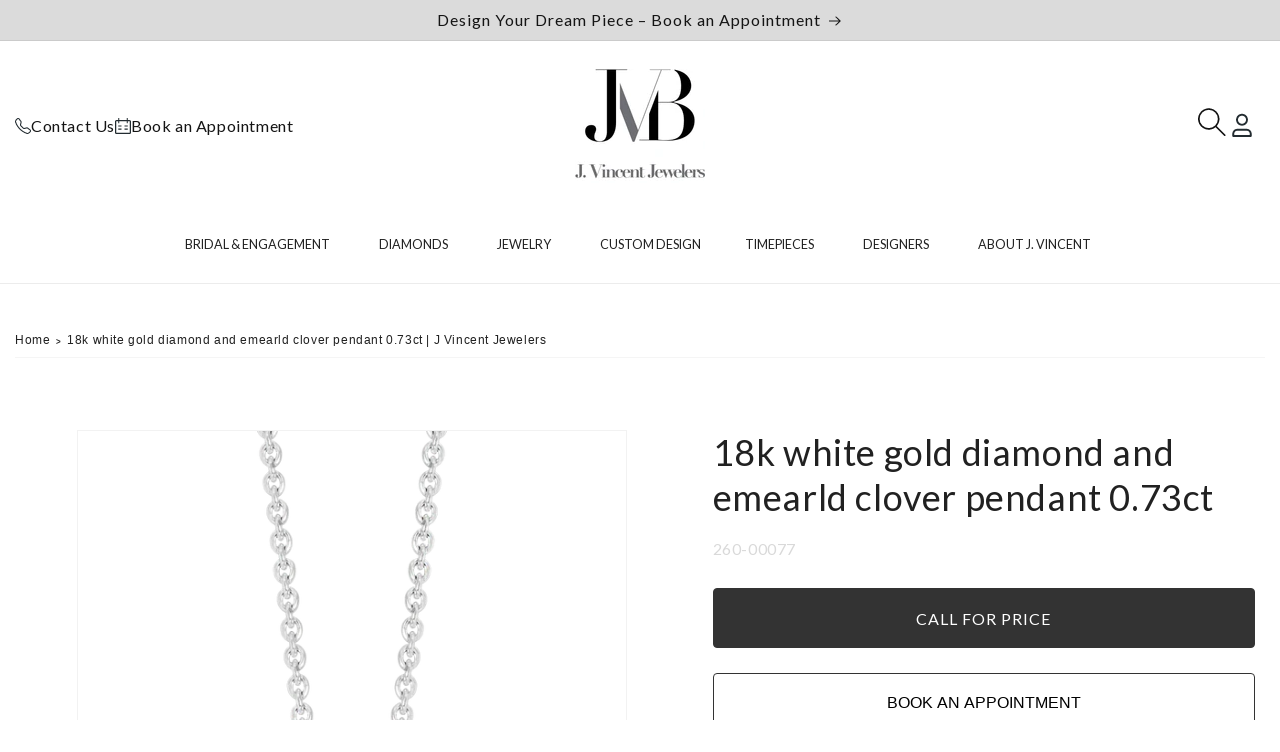

--- FILE ---
content_type: text/css
request_url: https://www.jvincent.com/cdn/shop/t/18/assets/modal-inquired-purchase.css?v=68905941789533412061756297941
body_size: 431
content:
body{font-family:var(--font-heading-family)}.d-flex{display:flex !important}.hide{display:none}@keyframes pulse{0%{transform:scale(0.95);box-shadow:0 0 0 0 rgba(7,134,73,.7)}70%{transform:scale(1);box-shadow:0 0 0 10px rgba(7,134,73,0)}100%{transform:scale(0.95);box-shadow:0 0 0 0 rgba(7,134,73,0)}}.modal.modal--inquired-purchase .contact-form .field__input{height:40px;padding:2.2rem 1.5rem .8rem 2rem;font-size:16px;border:1px solid #d2d2d2}.modal.modal--inquired-purchase .contact-form .field__input.text-area{min-height:120px}.modal--inquired-purchase{width:100%;color:#000;position:fixed;top:0;left:0;height:100%;right:0;z-index:999;background:rgba(0,0,0,.3490196078)}.modal--inquired-purchase .field__input::-moz-placeholder,.modal--inquired-purchase .customer .field input::-moz-placeholder,.modal--inquired-purchase .field__input::placeholder,.modal--inquired-purchase .customer .field input::placeholder{opacity:0}.modal--inquired-purchase.is-active{opacity:1;height:100%;pointer-events:auto;background-color:rgba(0,0,0,.4);visibility:visible}.modal--inquired-purchase .contact-form input{outline:0;width:100%;min-width:auto;font-size:13px;font-weight:400;line-height:20px;box-sizing:border-box}.modal--inquired-purchase .contact-form input:not([type=checkbox]){height:21px;color:#767676;padding:0;background:rgba(0,0,0,0);border-style:solid;border-width:0 0 1px;border-color:#d8d8d8;appearance:none;-moz-appearance:none;-webkit-appearance:none}.modal--inquired-purchase .field__input:focus~.field__label,.modal--inquired-purchase .field__input:not(:placeholder-shown)~.field__label,.modal--inquired-purchase .field__input:-webkit-autofill~.field__label{font-size:14px;top:2px;left:10px;letter-spacing:.04rem}.modal--inquired-purchase .customer .field input:focus~label,.modal--inquired-purchase .customer .field input:not(:placeholder-shown)~label,.modal--inquired-purchase .customer .field input:-webkit-autofill~label{font-size:14px;top:2px;left:10px;letter-spacing:.04rem}.modal--inquired-purchase .field{position:relative;width:100%;display:flex;transition:box-shadow .1s ease;flex-direction:column}.modal--inquired-purchase .field__label,.modal--inquired-purchase .customer .field label{font-size:16px;left:calc(1px + 2rem);top:calc(1rem + 1px);margin-bottom:0;pointer-events:none;position:absolute;transition:top .1s ease,font-size .1s ease;color:rgba(0,0,0,.75);letter-spacing:.1rem;line-height:1.5}.modal--inquired-purchase .close{top:5px;right:5px;cursor:pointer;line-height:1;font-weight:bold;position:absolute;color:#000 !important;font-size:25px !important}.modal--inquired-purchase .modal__container{left:0;right:0;top:50%;width:100%;margin:auto;padding:2rem;max-width:580px;position:absolute;background:#fff;border-radius:4px;-moz-border-radius:4px;-webkit-border-radius:4px;transform:translateY(-50%);-moz-transform:translateY(-50%);-webkit-transform:translateY(-50%);border:1px solid var(--color-brand)}.modal--inquired-purchase .form-heading .title{font-weight:500;margin:0 0 2rem;color:currentColor;text-align:center;text-transform:uppercase}.modal--inquired-purchase .modal__container .field{margin-bottom:1rem}.modal--inquired-purchase .modal__container .contact__button .button{font-family:var(--font-heading-family);background:var(--color-brand);color:#fff;text-decoration:none;border:1px solid var(--color-brand);border-radius:4px !important;width:100%;font-size:16px;font-weight:400;display:block;margin:auto;padding:15px;transition:all ease-in-out .2s}@media screen and (max-width: 576px){.modal--inquired-purchase .modal__container .contact__button .button{font-size:14px}}.modal--inquired-purchase .modal__container .contact__button .button:hover{border:1px solid #000;background:#fff;color:#000}.message_success{position:fixed;background:rgba(0,0,0,.4784313725);width:100%;height:100%;top:0;bottom:0;z-index:99999}.message_success .content-message{position:fixed;left:0;right:0;top:50%;background:#428445;padding:10px;color:#fff;max-width:max-content;margin:auto;z-index:3;text-align:center}.message_success svg{width:20px;height:20px}.message_success .sucess-close{position:absolute;right:-10px;top:-11px;border:1px solid #fff;border-radius:50px;padding:5px 7px;margin:0;line-height:18px;cursor:pointer;background:#fff;color:#000;font-weight:600}@media screen and (max-width: 575px){.message_success .sucess-close{left:0;padding:4px;max-width:29px;right:0;margin:auto;top:-20px;border:1px solid #000}}.message{background-color:#f2f2f2;color:#333;border:1px solid #ccc;padding:10px 20px;border-radius:5px;margin-bottom:20px}#success-message{display:none;background-color:#d4edda;border-color:#c3e6cb}#error-message{display:none;background-color:#f8d7da;border-color:#f5c6cb}.modal.modal--inquired-purchase{display:none}

--- FILE ---
content_type: text/javascript
request_url: https://www.jvincent.com/cdn/shop/t/18/assets/product-price.js?v=30437928518289724011756297943
body_size: -587
content:
customElements.get("product-price")||customElements.define("product-price",class extends HTMLElement{constructor(){super()}connectedCallback(){this.initializeProductSwapUtility()}initializeProductSwapUtility(){const productId=this.getAttribute("data-product-id"),productData=window.modalInquiredByPrice[`product_${productId}`],available=window.modalByAvailable.isAvailable;(productData?.hidePrice||!available)&&this.hidePrice()}hidePrice=()=>{this.querySelector(".price").classList.add("hidden")}});
//# sourceMappingURL=/cdn/shop/t/18/assets/product-price.js.map?v=30437928518289724011756297943


--- FILE ---
content_type: text/javascript
request_url: https://www.jvincent.com/cdn/shop/t/18/assets/app.js?v=42934957414958063061756297941
body_size: -551
content:
jQuery(document).ready(function($){window.innerWidth<993&&$(".footer-block__heading").click(function(){var isActive=$(this).hasClass("active");$(".footer-block__heading").removeClass("active"),isActive||$(this).addClass("active"),$(".footer-block__details-content").not($(this).next()).slideUp(),$(this).next().slideToggle()}),$(".btn--menu").click(function(){$("body").addClass("mobile-menu-open")}),$(".mobile-close-region").click(function(){$("body").removeClass("mobile-menu-open")})});
//# sourceMappingURL=/cdn/shop/t/18/assets/app.js.map?v=42934957414958063061756297941
